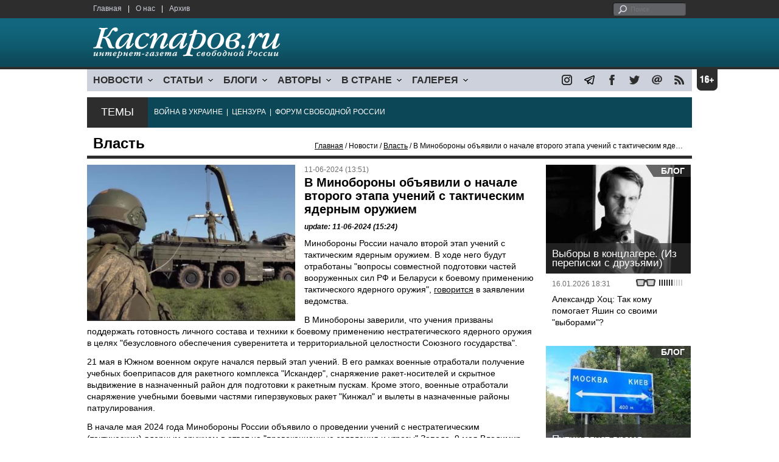

--- FILE ---
content_type: text/html; charset=UTF-8
request_url: https://echo102.comcb.info/material.php?id=666829B207BEF
body_size: 8575
content:
<!DOCTYPE html>

<html xmlns="http://www.w3.org/1999/xhtml" lang="ru">

<head>
    <meta content="text/html; charset=utf-8" http-equiv="Content-Type">
    <title>В Минобороны объявили о начале второго этапа учений с тактическим ядерным оружием | Власть | Новости | Каспаров.Ru</title>
        <meta name="description" content="Минобороны России начало второй этап учений с тактическим ядерным оружием.">
            <meta property="fb:app_id" content="503252813192301" />
        <meta property="fb:admins" content="100005380895136" />
        <meta property="fb:admins" content="100002929596262" />
        <meta name="keywords" content="">
    <meta name="3482a4c195c2a10d31591cb7cbd11f22" content="" />
    <meta name="rp4934daf84aad40fd9460f97292c2b051" content="cdbe09985823b402605e48b457583e8f" />
        <meta name="recreativ-verification" content="5k4aFGZgB2gWqL4QX2ipyFZGcdSEY5e75ZKzdOnH" >
    <meta content="article" property="og:type">
<meta content="В Минобороны объявили о начале второго этапа учений с тактическим ядерным оружием" property="og:title">
<meta content="https://www.kasparovru.com/material.php?id=666829B207BEF" property="og:url">
<meta content="https://www.kasparovru.com/content/materials/202406/66682C1FE3AE6.jpg" property="og:image">
<meta content="Минобороны России начало второй этап учений с тактическим ядерным оружием." property="og:description">
    <link rel="icon" href="/images/kasparov_icon_32.png" sizes="32x32">
    <link rel="shortcut icon" href="/images/favicon.ico" type="image/vnd.microsoft.icon">
    <link href="/css/main_v4.css?ver=1.19" rel="stylesheet" type="text/css" />
    <!--[if lt IE 9]><link rel="stylesheet" type="text/css" media="screen" href="/css/styles_ie.css" /><![endif]-->
        <link rel="stylesheet" type="text/css" href="/css/ddsmoothmenu.css?ver=1.03" />
    <script type="text/javascript" src="/js/jquery.js"></script>
    <script type="text/javascript" src="/js/top_news.js"></script>
        <script type="text/javascript" src="/js/ddsmoothmenu.js"></script>
    <script type="text/javascript">
        ddsmoothmenu.init({
            mainmenuid: "myslidemenu",
            orientation: 'h',
            classname: 'ddsmoothmenu'
        })
    </script>
                <script type="text/javascript" src="/js/checkorpho.js?v=2.1.7"></script>
            <link rel="stylesheet" type="text/css" href="/css/checkorpho.min.css?v=1.0.2" media="screen" />
                <!-- Add fancyBox main JS and CSS files -->
        <script type="text/javascript" src="/js/jquery.fancybox.pack.js"></script>
        <link rel="stylesheet" type="text/css" href="/css/jquery.fancybox.css" media="screen" />

        <!-- Optionally add button and/or thumbnail helpers -->
        <link rel="stylesheet" href="/css/jquery.fancybox-buttons.css?v=2.0.5" type="text/css" media="screen" />
        <script type="text/javascript" src="/js/jquery.fancybox-buttons.js?v=2.0.5"></script>

        <!-- Add Thumbnail helper (this is optional) -->
        <link rel="stylesheet" type="text/css" href="/css/jquery.fancybox-thumbs.css" />
        <script type="text/javascript" src="/js/jquery.fancybox-thumbs.js"></script>

        <script type="text/javascript">
            $(document).ready(function() {
                $('.fancybox-thumbs').fancybox({
                    prevEffect: 'fade',
                    nextEffect: 'fade',
                    arrows: false,
                    nextClick: true,
                    closeBtn: false,
                    helpers: {
                        thumbs: {
                            width: 80,
                            height: 60
                        },
                        title: {
                            type: 'inside'
                        }
                    }
                });
            });
        </script>
        <script>
        function validate_search() {
            var errormessage = '';
            if (document.search_frm.s.value == '') errormessage += 'Не введена поисковая фраза!\n';
            if (document.search_frm.s.value.length < 3) errormessage += 'Поисковая фраза должна быть не менее 3 символов!\n';
            if (errormessage == '') {
                return true;
            } else {
                alert(errormessage);
                return false;
            }

        }

        function bookmark() {
            if ((navigator.appName == "Microsoft Internet Explorer") && (parseInt(navigator.appVersion) >= 4)) {
                window.external.AddFavorite(location.href, document.title);
            } else if (navigator.appName == 'Netscape') {
                alert('Нажмите CTRL+D');
            }
        }
    </script>
    </head>

<body>
            <div id="fb-root"></div>
	<script async defer crossorigin="anonymous" src="https://connect.facebook.net/ru_RU/sdk.js#xfbml=1&version=v16.0" nonce="eFpaKUBx"></script>
                <div style="position: absolute; top: 0; left: 0;"><img src="//c1.politexpert.info/point?s=v1&t=2&id=666829B207BEF" width="1" height="1" /></div>
        <div id="convas">
                <div id="pageHeader">
            <div class="restonage"><img src="/images/blank.gif" alt="16+" title="16+" width="34" height="35" /></div>
            <div id="HeaderContent">
                <div class="topMenu">
                    <ul class="topNav">
                        <li><a href="/">Главная</a></li>
                        <li>|</li>
                        <li><a href="/note.php?id=478CAAE6E6A38">О нас</a></li>
                        <li>|</li>
                        <li><a href="/archive.php">Архив</a></li>
                    </ul>
                </div>
                <div class="topForm">
                    <div class="search">
                        <form action="/search.php" method="get" name="search_frm" onsubmit="return validate_search();">
                            <input type="submit" value="поиск" class="go">
                            <input type="text" name="s" size="12" maxlength="32" placeholder="Поиск">
                        </form>
                    </div>
                </div>
                <div class="clear"></div>
                <div class="pageTitle">
                    <div class="siteName"><a href="/"><img src="/images/kasparov_ru.png" alt="Каспаров.Ru. Интернет-газета свободной России" title="Каспаров.Ru. Интернет-газета свободной России" width="307" height="51"></a></div>
                    <div class="forAll">
                                            </div>
                </div>
                <div class="clear"></div>
                <div class="mainMenu">
                    <div id="myslidemenu" class="ddsmoothmenu">
                        
<ul>
	<li><a href="#">НОВОСТИ</a>
	<ul>
		<li><a href="/section.php?id=43452BF16C997">Оппозиция</a></li>
		<li><a href="/section.php?id=43452BE8655FB">Власть</a></li>
		<li><a href="/section.php?id=4354A73076FEC">Общество</a></li>
		<li><a href="/section.php?id=434531DDE0DD8">Регионы</a></li>
		<li><a href="/section.php?id=4987D7D9618D5">Коррупция</a></li>
		<li><a href="/section.php?id=4987D73E5781D">Экономика</a></li>
		<li><a href="/section.php?id=4987D7509859E">В мире</a></li>
		<li><a href="/section.php?id=4AD430D430081">Экология</a></li>
		</ul>
</li>
	<li><a href="#">СТАТЬИ</a>
	<ul>
		<li><a href="/section.php?id=46641456E93EE">Интервью</a></li>
		<li><a href="/section.php?id=49BFBA87308D1">Репортаж</a></li>
		<li><a href="/section.php?id=49B1012965A91">Обзор</a></li>
		<li><a href="/section.php?id=4AD6D589490A4">Контркультура</a></li>
		<li><a href="/section.php?id=43452FA6D4743">По поводу</a></li>
		<li><a href="/section.php?id=444F8A447242B">Пятая колонка</a></li>
		<li><a href="/section.php?id=5DF751E186176">Заметка</a></li>
		</ul>
</li>
	<li><a href="/section.php?id=50A6C962A3D7C">БЛОГИ</a>
	<ul>
		<li><a href="/section.php?id=50A6C962A3D7C">Все блоги</a></li>
		</ul>
</li>
	<li><a href="/authors.php">АВТОРЫ</a>
	<ul>
		<li><a href="/authors.php">Все авторы</a></li>
		</ul>
</li>
	<li><a href="#">В СТРАНЕ</a>
	<ul>
		<li><a href="/section.php?id=50B2AD4B4667C">Образование</a></li>
		<li><a href="/section.php?id=50B2AD673AA31">Медицина</a></li>
		<li><a href="/section.php?id=50B2AD0C1CDB9">Армия</a></li>
		<li><a href="/section.php?id=50B2AD8ACA0E1">Полиция</a></li>
		<li><a href="/section.php?id=50C08BAB063C0">Тюрьмы</a></li>
		</ul>
</li>
	<li><a href="/section.php?id=4600EF3E4C2AB">ГАЛЕРЕЯ</a>
	<ul>
		<li><a href="/section.php?id=4600EF3E4C2AB">Фото</a></li>
		<li><a href="/section.php?id=4640B380AD508">Видео</a></li>
		</ul>
	</li>
</ul>
                    </div>
                    <div class="icoNav">
                        <ul>
                            <li>
                                <noindex><a href="https://www.instagram.com/kasparov.ru/"><img src="/images/ico_instagram.png" alt="instagram" title="instagram" width="17" height="17" /></a></noindex>
                            </li>
                            <li>
                                <noindex><a href="https://t.me/kasparovru"><img src="/images/ico_telegram.png" alt="telegram" title="telegram" width="17" height="17" /></a></noindex>
                            </li>
                            <li>
                                <noindex><a href="https://www.facebook.com/Kasparov.Ru"><img src="/images/ico_facebook.png" alt="facebook" title="facebook" width="17" height="17" /></a></noindex>
                            </li>
                            <li>
                                <noindex><a href="https://twitter.com/KasparovRu"><img src="/images/ico_twitter_n.png" alt="twitter" title="twitter" width="17" height="17" /></a></noindex>
                            </li>
                             <li><a href="mailto:info@kasparovru.com"><img src="/images/ico_mail.png" alt="E-mail" title="E-mail" width="17" height="17" /></a></li>
                            <li><a href="/rss/"><img src="/images/ico_rss.png" alt="RSS" width="17" height="17" /></a></li>
                        </ul>
                    </div>
                </div>
                <div class="boxContainer ThemBox">
                    <div class="ThemTitle">Темы</div>
                    <div class="ThemContainer">
                        <a href="/subject.php?id=236">ВОЙНА&nbsp;В&nbsp;УКРАИНЕ</a>&nbsp;&nbsp;|&nbsp; <a href="/subject.php?id=189">ЦЕНЗУРА</a>&nbsp;&nbsp;|&nbsp; <a href="/subject.php?id=201">ФОРУМ&nbsp;СВОБОДНОЙ&nbsp;РОССИИ</a>                    </div>
                    <div class="clear"></div>
                </div>
                                    <div id="linePath">
                        <h3>Власть</h3>
                        <div class="path"><a href="/">Главная</a> / Новости / <a href="/section.php?id=43452BE8655FB">Власть</a> / В Минобороны объявили о начале второго этапа учений с тактическим ядерным оружием</div>
                    </div>
                            </div>
        </div><!-- pageHeader -->
        <div class="clear"></div>
        <div id="mainContainer"><div id="SectCenterColumn">
  <div class="materialHeader">
    <div class="textContainer">
      <div class="imgContainer imgLarge"><img src="/content/materials/202406/66682C1FE3AE6.jpg" title="" alt="" width="342" height="257" border="0"></div>      <div class="iconsBoxTop">
        <ul class="statIco">
          <li class="date"><span>11-06-2024 (13:51)</span></li>
                  </ul>
      </div><!-- iconsBoxTop --><br />
      <div class="mtitle">
                  <h1>В Минобороны объявили о начале второго этапа учений с тактическим ядерным оружием</h1>
                  <h3 class="update">update: 11-06-2024 (15:24)</h3>
                        </div>
      <div class="articleBody">
        

                <p>Минобороны России начало второй этап учений с тактическим ядерным оружием. В ходе него будут отработаны &quot;вопросы совместной подготовки частей вооруженных сил РФ и Беларуси к боевому применению тактического ядерного оружия&quot;, <a href="https://t.me/mod_russia/39603">говорится</a> в заявлении ведомства.</p>


<p>В Минобороны заверили, что учения призваны поддержать готовность личного состава и техники к боевому применению нестратегического ядерного оружия в целях &quot;безусловного обеспечения суверенитета и территориальной целостности Союзного государства&quot;.</p>


<p>21 мая в Южном военном округе начался первый этап учений. В его рамках военные отработали получение учебных боеприпасов для ракетного комплекса &quot;Искандер&quot;, снаряжение ракет-носителей и скрытное выдвижение в назначенный район для подготовки к ракетным пускам. Кроме этого, военные отработали снаряжение учебными боевыми частями гиперзвуковых ракет &quot;Кинжал&quot; и вылеты в назначенные районы патрулирования.</p>


<p>В начале мая 2024 года Минобороны России объявило о проведении учений с нестратегическим (тактическим) ядерным оружием в ответ на &quot;провокационные заявления и угрозы&quot; Запада. 9 мая Владимир Путин заявил, что на втором этапе к учениям присоединятся белорусские военные. &quot;Мы ничего особенного не делаем. Мы готовимся, тренируемся. Мы должны быть готовы. Мир нестабилен, опасен. Нам нельзя пропустить этот удар, как это было в середине прошлого века&quot;, &mdash; <a href="https://www.interfax.ru/world/962225" target="_blank">говорил</a> Александр Лукашенко, комментируя присоединение белорусских военных к учениям.</p>
              </div>

    </div>
    <div class="clear"></div>
  </div>
  <div id="LeftColumn">
    <div class="boxWhiteContainer">
        <div class="boxTitle">
    <div class="NewsTitle">По теме</div>
  </div>
  <div class="textContainer">

    <div class="noteItem">
    <span class="date mdtxt">17-06-2024</span> <a href="/material.php?id=666FC5429345B">Страны НАТО обсуждают необходимость приведения в готовность ядерного оружия</a>
  </div>
  </div>

  

<div class="boxTitle">
  <div class="NewsTitle">НОВОСТИ</div>
</div>
<div class="textContainer">
  </div>
<div class="textContainer newsDay">
  <div class="title">Новость дня</div>
<div class="newsItem">
  <big>16:48</big><br />
  <a href="/material.php?id=69761C55A948D">В судебной системе Краснодарского края продолжают выявлять коррупцию</a> <small class="update">13 мин.</small> <strong class="exclusive">&copy;</strong></div>
</div>
<div class="textContainer">
</div>
<div class="textContainer newsDay">
  <div class="title">Новость дня</div>
<div class="newsItem">
  <big>16:07</big><br />
  <a href="/material.php?id=697614433AFE7">Литва поможет украинцам генераторами, военные открывают пункты обогрева для киевлян</a> <small class="update">55 мин.</small> <strong class="exclusive">&copy;</strong></div>
</div>
<div class="textContainer">
<div class="newsItem">
  <big>15:47</big><br />
  <a href="/material.php?id=69760EE68391C">На охоте под Саратовом застрелен егерь: была попытка представить это несчастным случаем</a> <strong class="exclusive">&copy;</strong></div>
</div>
<div class="textContainer newsDay">
  <div class="title">Новость дня</div>
<div class="newsItem">
  <big>09:43</big><br />
  <a href="/material.php?id=6975B98E7DF9B">В Мурманске и Североморске ввели ротацию энергопотребления: свет дают по шесть часов</a></div>
</div>
<div class="textContainer">
</div>
<div class="textContainer newsDay">
  <div class="title">Новость дня</div>
<div class="newsItem">
  <big>09:33</big><br />
  <a href="/material.php?id=6975B6F03A261">Следующий раунд переговоров между Россией, США и Украиной состоится 1 февраля</a> <strong class="exclusive">&copy;</strong></div>
</div>
<div class="textContainer">
</div>
<div class="textContainer newsDay">
  <div class="title">Новость дня</div>
<div class="newsItem">
  <big>09:20</big><br />
  <a href="/material.php?id=6975B447D292E">Главы Белгородской и Брянской областей заявили об атаках ракетами HIMARS</a> <strong class="exclusive">&copy;</strong></div>
</div>
<div class="textContainer">
<div class="newsItem">
  <big>09:12 <span class="gDate">24.01.2026</span></big><br />
  <a href="/material.php?id=6974615AD07C1">Первый день переговоров в Абу-Даби прошел в режиме секретности; 24 января — продолжение</a> <strong class="exclusive">&copy;</strong></div>
<div class="newsItem">
  <big>08:49 <span class="gDate">24.01.2026</span></big><br />
  <a href="/material.php?id=69745C772108E">Ночная атака украинских БПЛА была направлена на производителя ракетного топлива</a> <strong class="exclusive">&copy;</strong></div>
<div class="newsItem">
  <big>08:24 <span class="gDate">24.01.2026</span></big><br />
  <a href="/material.php?id=6974565D0BC0F">Без света и тепла остались жители Приморья, Мурманска, Североморска и оккупированной &quot;ЛНР&quot;</a> <strong class="exclusive">&copy;</strong></div>
<div class="newsItem">
  <big>17:05 <span class="gDate">23.01.2026</span></big><br />
  <a href="/material.php?id=69737F30B8370">США в Венесуэле и Россия в Украине — несравнимые события, считают читатели Каспаров.Ru</a> <strong class="exclusive">&copy;</strong></div>
<div class="clear"></div><br />
</div><!-- textContainer -->
  </div><!-- boxWhiteContainer -->
</div><!-- LeftColumn -->
<div id="RightColumn">
  <div class="boxWhiteContainer">
          <div class="textContainer">
        <div class="articleBody">
          <p>Пресс-секретарь президента России Дмитрий Песков объяснил учения угрозами лидеров стран Запада отправить своих военных в Украину. Он уточнил, что речь идет о заявлениях президента Франции Эммануэля Макрона, представителей Великобритании и лидера демократов в палате представителей Конгресса США Хакима Джеффриса.</p>
<p></p>
                                        <div style="text-align:right">
                        <div id="ya_share"></div>
          </div>
                      <div style="padding: 10px 0;">Ошибка в тексте? Выделите ее мышкой и нажмите <strong><span style="border: 1px solid #ccc; padding: 1px 5px;">Ctrl</span> + <span style="border: 1px solid #ccc; padding: 1px 5px;">Enter</span></strong></div>
                                    <div style="margin-left: -8px;">
              <div class="fb-comments" data-href="https://www.kasparovru.com/material.php?id=666829B207BEF" data-width="470" data-numposts="10"></div>
            </div>
                                                </div>
      </div><!-- textContainer -->
                <div class="textContainer">
                          <div class="clear"></div>
              <div class="titleSectionBox"><span><strong class="allCaps">Материалы раздела</strong></span></div>
                        <div class="articleItem">
              <div class="iconsBoxTop">
                <ul class="statIco">
                  <li class="date"><span>25-01-2026 (09:43)</span></li>
                                  </ul>
              </div>
              <div class="clear"></div>
              <h4>В Мурманске и Североморске ввели ротацию энергопотребления: свет дают по шесть часов</h4>

                            <div class="atext mdtxt"><a href="/material.php?id=6975B98E7DF9B&section_id=43452BE8655FB">"Россети" и "Оборонэнерго" начали ротации потребителей электроэнергии в Североморске. То же в Мурманске.</a></div>
            </div>
          </div><!-- textContainer -->
                  <div class="textContainer">
                        <div class="articleItem">
              <div class="iconsBoxTop">
                <ul class="statIco">
                  <li class="date"><span>25-01-2026 (09:33)</span></li>
                                  </ul>
              </div>
              <div class="clear"></div>
              <h4>Следующий раунд переговоров между Россией, США и Украиной состоится 1 февраля</h4>

                            <div class="atext mdtxt"><a href="/material.php?id=6975B6F03A261&section_id=43452BE8655FB">Следующий раунд переговоров между Россией, США и Украиной пройдет 1 февраля в Абу-Даби, сообщил Reuters со ссылкой на чиновника США.</a></div>
            </div>
          </div><!-- textContainer -->
                  <div class="textContainer">
                        <div class="articleItem">
              <div class="iconsBoxTop">
                <ul class="statIco">
                  <li class="date"><span>25-01-2026 (09:20)</span></li>
                                  </ul>
              </div>
              <div class="clear"></div>
              <h4>Главы Белгородской и Брянской областей заявили об атаках ракетами HIMARS</h4>

                            <div class="atext mdtxt"><a href="/material.php?id=6975B447D292E&section_id=43452BE8655FB">В ночь на 25 января средства ПВО перехватили 52 украинских беспилотника, сообщил телеграм-канал Минобороны РФ.</a></div>
            </div>
          </div><!-- textContainer -->
                  <div class="textContainer">
                        <div class="articleItem">
              <div class="iconsBoxTop">
                <ul class="statIco">
                  <li class="date"><span>24-01-2026 (09:12)</span></li>
                                  </ul>
              </div>
              <div class="clear"></div>
              <h4>Первый день переговоров в Абу-Даби прошел в режиме секретности; 24 января — продолжение</h4>

                            <div class="atext mdtxt"><a href="/material.php?id=6974615AD07C1&section_id=43452BE8655FB">Трехсторонняя встреча делегаций России, США и Украины была продуктивной. Переговоры продолжатся в субботу, 24 января.</a></div>
            </div>
          </div><!-- textContainer -->
                  <div class="textContainer">
                        <div class="articleItem">
              <div class="iconsBoxTop">
                <ul class="statIco">
                  <li class="date"><span>24-01-2026 (08:49)</span></li>
                                  </ul>
              </div>
              <div class="clear"></div>
              <h4>Ночная атака украинских БПЛА была направлена на производителя ракетного топлива</h4>

                            <div class="atext mdtxt"><a href="/material.php?id=69745C772108E&section_id=43452BE8655FB">Дежурные средства российской ПВО в ночь на 24 января обнаружили 75 украинских беспилотников над российскими регионами, сообщил...</a></div>
            </div>
          </div><!-- textContainer -->
          </div>
    <div class="clear"></div>
</div><!-- RightColumn -->
</div><!-- MainCenterColumn -->
<div id="RightColumn" class="indent">
          <div class="boxWhiteContainer">
            <a href="/material.php?id=696A59788C3A3">
                <div class="materialTypeBox"><span class="materialType">Блог</span></div>
                <div class="TitleBox">
                    <div class="title">Выборы в концлагере. (Из переписки с друзьями)</div>
                </div>
                <div class="imgContainer"><a href="/material.php?id=696A59788C3A3"><img src="/content/materials/201901/5C4827E252B4C.jpg" alt="Александр Хоц. Фото: www.facebook.com/alexandr.hotz" title="Александр Хоц. Фото: www.facebook.com/alexandr.hotz" width="238" height="179"></a></div>
            </a>
            <div class="textContainer">
                <div class="iconsBox">
                    <ul class="statIco">
                        <li class="glassesIco"><span><img src="/images/views3.png" width="38" height="10"></span></li>
                                            </ul>
                </div>
                <div class="date">16.01.2026&nbsp;18:31</div>
                <div class="articleItem">
                    <a href="/material.php?id=696A59788C3A3">Александр Хоц: Так кому помогает Яшин со своими &quot;выборами&quot;?</a>                </div>
            </div>
        </div><!-- boxContainer tableCell1 -->
        <div class="clear"></div>
                    <div class="br"></div>
        <div class="boxWhiteContainer">
            <a href="/material.php?id=6975F63CCFEEA">
                <div class="materialTypeBox"><span class="materialType">Блог</span></div>
                <div class="TitleBox">
                    <div class="title">Путин тянет время</div>
                </div>
                <div class="imgContainer"><a href="/material.php?id=6975F63CCFEEA"><img src="/content/materials/202309/64F61CF6AEAC1.jpg" alt="Москва-Киев. Фото: Каспаров.Ru" title="Москва-Киев. Фото: Каспаров.Ru" width="238" height="179"></a></div>
            </a>
            <div class="textContainer">
                <div class="iconsBox">
                    <ul class="statIco">
                        <li class="glassesIco"><span><img src="/images/views1.png" width="38" height="10"></span></li>
                                            </ul>
                </div>
                <div class="date">25.01.2026&nbsp;13:55</div>
                <div class="articleItem">
                    <a href="/material.php?id=6975F63CCFEEA">Леонид Невзлин: Пока что ситуация выглядит тупиковой.</a>                </div>
            </div>
        </div><!-- boxContainer tableCell1 -->
        <div class="clear"></div>
                    <div class="br"></div>
        <div class="boxWhiteContainer">
            <a href="/material.php?id=696E1E263AB67">
                <div class="materialTypeBox"><span class="materialType">Колонка</span></div>
                <div class="TitleBox">
                    <div class="title">Бешенство</div>
                </div>
                <div class="imgContainer"><a href="/material.php?id=696E1E263AB67"><img src="/content/materials/202210/6339C71ADC08F.jpg" alt="Путин бешенство" title="Путин бешенство" width="238" height="179"></a></div>
            </a>
            <div class="textContainer">
                <div class="iconsBox">
                    <ul class="statIco">
                        <li class="glassesIco"><span><img src="/images/views3.png" width="38" height="10"></span></li>
                                            </ul>
                </div>
                <div class="date">19.01.2026&nbsp;15:07</div>
                <div class="articleItem">
                    <a href="/material.php?id=696E1E263AB67">Александр Адельфинский: Поощрять, поддерживать оставшихся не взбесившихся – это, пожалуй, наиболее гуманный выход.</a> <strong class="exclusive">&copy;</strong>                </div>
            </div>
        </div><!-- boxContainer tableCell1 -->
        <div class="clear"></div>
                    <div class="br"></div>
        <div class="boxWhiteContainer">
            <a href="/material.php?id=69417B2ECE7AB">
                <div class="materialTypeBox"><span class="materialType">Заявление</span></div>
                <div class="TitleBox">
                    <div class="title">Нас продолжают блокировать</div>
                </div>
                <div class="imgContainer"><a href="/material.php?id=69417B2ECE7AB"><img src="/content/materials/202505/681E1317A2891.jpg" alt="Логотип Каспаров.Ru" title="Логотип Каспаров.Ru" width="238" height="179"></a></div>
            </a>
            <div class="textContainer">
                <div class="iconsBox">
                    <ul class="statIco">
                        <li class="glassesIco"><span><img src="/images/views3.png" width="38" height="10"></span></li>
                                            </ul>
                </div>
                <div class="date">16.12.2025&nbsp;18:33</div>
                <div class="articleItem">
                    <a href="/material.php?id=69417B2ECE7AB">Придет время, и ответственные за это понесут наказание.</a>                </div>
            </div>
        </div><!-- boxContainer tableCell1 -->
        <div class="clear"></div>
                    <div class="br"></div>
        <div class="boxWhiteContainer">
            <a href="/material.php?id=6967D81F360F2">
                <div class="materialTypeBox"><span class="materialType">Блог</span></div>
                <div class="TitleBox">
                    <div class="title">Иранская драма</div>
                </div>
                <div class="imgContainer"><a href="/material.php?id=6967D81F360F2"><img src="/content/materials/202211/63865DAFE298C.jpg" alt="Аркадий Дубнов" title="Аркадий Дубнов" width="238" height="179"></a></div>
            </a>
            <div class="textContainer">
                <div class="iconsBox">
                    <ul class="statIco">
                        <li class="glassesIco"><span><img src="/images/views3.png" width="38" height="10"></span></li>
                                            </ul>
                </div>
                <div class="date">14.01.2026&nbsp;20:56</div>
                <div class="articleItem">
                    <a href="/material.php?id=6967D81F360F2">Аркадий Дубнов: До 20 января США не решатся нанести ВОЕННЫЙ удар по Ирану.</a>                </div>
            </div>
        </div><!-- boxContainer tableCell1 -->
        <div class="clear"></div>
                    <div class="br"></div>
        <div class="textContainer indent">
            <div align="center"></div>
        </div>

</div><!-- RightColumn -->
<div class="clear"></div>
</div>
<div class="clear"></div>
</div><!-- mainContainer -->
<div class="clear"></div>
<div id="pageFooter">
	<div id="FooterContent">
		<div id="LeftColumn">
			<div class="footerLogo"><img src="/images/kasparov_ru_sm.png"  alt="Каспаров.Ru. Интернет-газета свободной России" title="Каспаров.Ru. Интернет-газета свободной России" width="205" height="34"></div>
			<div class="copyright">
				&copy; 2005-2026. Все права защищены. v1			</div>
			<div class="terms">
				При полном или частичном использовании материалов, опубликованных на страницах сайта, ссылка на источник обязательна.
			</div>
			<div class="advLink">
			 <a href="/section.php?id=49A6419EA4697">Бизнес-материалы</a> &nbsp;|&nbsp;  <a href="/material.php?id=4ABCF5BF02E8D">Реклама</a><br />
			 <noindex><!-- Rating@Mail.ru logo --></noindex>
			</div>
		</div>
		<div id="MainCenterColumn">
			<div class="tableBase">
				<div class="tableBaseRow">
<div class="tableCell4">
	<strong>НОВОСТИ</strong><br /><br />
	<a href="/section.php?id=43452BF16C997">Оппозиция</a><br />
	<a href="/section.php?id=43452BE8655FB">Власть</a><br />
	<a href="/section.php?id=4354A73076FEC">Общество</a><br />
	<a href="/section.php?id=434531DDE0DD8">Регионы</a><br />
	<a href="/section.php?id=4987D7D9618D5">Коррупция</a><br />
	<a href="/section.php?id=4987D73E5781D">Экономика</a><br />
	<a href="/section.php?id=4987D7509859E">В мире</a><br />
	<a href="/section.php?id=4AD430D430081">Экология</a><br /><br />
	<a href="/section.php?id=50A6C962A3D7C"><strong>БЛОГИ</strong></a><br />
</div>
<div class="tableCell4">
	<strong>СТАТЬИ</strong><br /><br />
	<a href="/section.php?id=46641456E93EE">Интервью</a><br />
	<a href="/section.php?id=49BFBA87308D1">Репортаж</a><br />
	<a href="/section.php?id=49B1012965A91">Обзор</a><br />
	<a href="/section.php?id=4D08F3E41C7D9">Опрос</a><br />
	<a href="/section.php?id=4AD6D589490A4">Контркультура</a><br />
	<a href="/section.php?id=43452FA6D4743">По поводу</a><br />
	<a href="/section.php?id=444F8A447242B">Пятая колонка</a><br /><br />
	<a href="/authors.php"><strong>АВТОРЫ</strong></a><br />
</div>
<div class="tableCell4">
	<strong>В СТРАНЕ</strong><br /><br />
	<a href="/section.php?id=50B2AD4B4667C">Образование</a><br />
	<a href="/section.php?id=50B2AD673AA31">Медицина</a><br />
	<a href="/section.php?id=50B2AD0C1CDB9">Армия</a><br />
	<a href="/section.php?id=50B2AD8ACA0E1">Полиция</a><br />
	<a href="/section.php?id=50C08BAB063C0">Тюрьмы</a><br /><br />
	<strong>ГАЛЕРЕЯ</strong><br /><br />
	<a href="/section.php?id=4600EF3E4C2AB">Фото</a><br />
	<a href="/section.php?id=4640B380AD508">Видео</a><br />
</div>
					<div class="tableCell4">
												<strong>RSS</strong><br /><br />
						<a href="/rss/">Новости</a><br />
						<a href="/rss/policy.xml">Политика</a><br />
						<a href="/rss/society.xml">Общество</a><br />
					</div>
				</div><!-- tableBaseRow -->
			</div><!-- tableBase -->
		</div><!-- MainCenterColumn -->
		<div class="clear"></div>
	</div>
</div>
<div class="pixoTop"><script>
  (function(i,s,o,g,r,a,m){i['GoogleAnalyticsObject']=r;i[r]=i[r]||function(){
  (i[r].q=i[r].q||[]).push(arguments)},i[r].l=1*new Date();a=s.createElement(o),
  m=s.getElementsByTagName(o)[0];a.async=1;a.src=g;m.parentNode.insertBefore(a,m)
  })(window,document,'script','//www.google-analytics.com/analytics.js','ga');

  ga('create', 'UA-6455669-1', 'kasparov.ru');
  ga('send', 'pageview');

</script>
</div>
</body>
</html>
